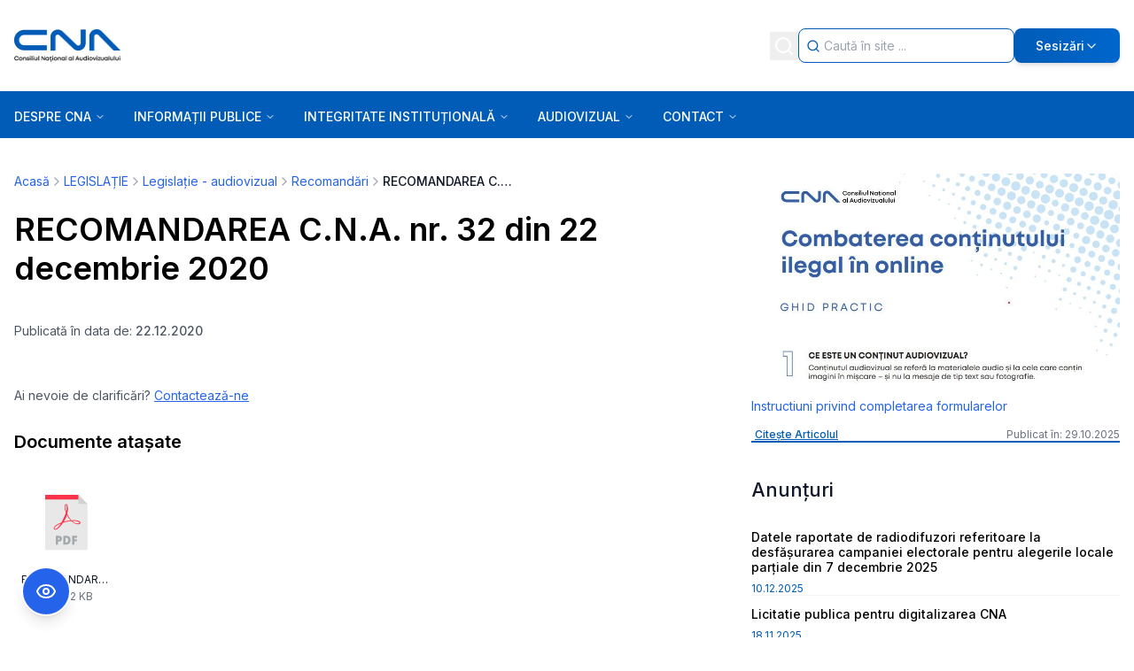

--- FILE ---
content_type: text/x-component
request_url: https://www.cna.ro/c-08-legislatie-q7fb6xn5iugg3684hh78dpkk/?_rsc=1f1ql
body_size: 83
content:
0:{"b":"NzIb4mvdsC5UUbGrJ73Pb","f":[["children","(side-bar)","children",["slug","c-08-legislatie-q7fb6xn5iugg3684hh78dpkk","d"],[["slug","c-08-legislatie-q7fb6xn5iugg3684hh78dpkk","d"],{"children":["__PAGE__",{}]}],null,[null,null],true]],"S":false}


--- FILE ---
content_type: text/x-component
request_url: https://www.cna.ro/c-04-recomandari-xwlda451xpk6gf9rzv10m4d2/?_rsc=1f1ql
body_size: 84
content:
0:{"b":"NzIb4mvdsC5UUbGrJ73Pb","f":[["children","(side-bar)","children",["slug","c-04-recomandari-xwlda451xpk6gf9rzv10m4d2","d"],[["slug","c-04-recomandari-xwlda451xpk6gf9rzv10m4d2","d"],{"children":["__PAGE__",{}]}],null,[null,null],true]],"S":false}


--- FILE ---
content_type: text/x-component
request_url: https://www.cna.ro/c-01-legislatie-audiovizual-lp48rj3x2zqx29fh16033zky/?_rsc=1f1ql
body_size: 98
content:
0:{"b":"NzIb4mvdsC5UUbGrJ73Pb","f":[["children","(side-bar)","children",["slug","c-01-legislatie-audiovizual-lp48rj3x2zqx29fh16033zky","d"],[["slug","c-01-legislatie-audiovizual-lp48rj3x2zqx29fh16033zky","d"],{"children":["__PAGE__",{}]}],null,[null,null],true]],"S":false}
